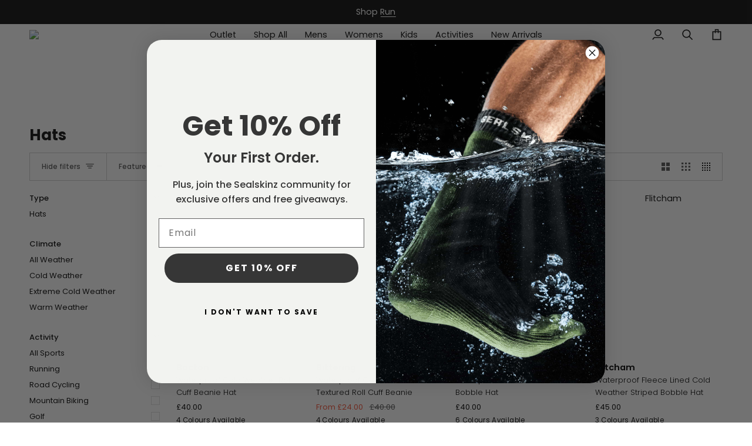

--- FILE ---
content_type: text/css
request_url: https://www.sealskinz.com/cdn/shop/t/209/assets/sealskinz.css?v=58066893535547262611769777035
body_size: 367
content:
.navtext{font-size:calc(var(--font-4) * var(--TYPE-ADJUST-NAV))}.product__grid__info .grid__swatch{overflow-x:hidden;position:absolute;display:flex;flex-flow:row nowrap;max-width:100%;padding:0 0 32px;margin:0 0 -32px;opacity:1;height:0}table.sizing_guide tr th{font-size:calc(var(--font-4) * var(--FONT-ADJUST-BODY));line-height:var(--leading-normal);background-color:#414f55;color:#eeecea;border:1px solid #fff;padding:10px;text-align:center}table.sizing_guide tr td{font-size:calc(var(--font-4) * var(--FONT-ADJUST-BODY));line-height:var(--leading-normal);padding:10px;text-align:center}.drawer__bottom form{margin:0;padding:12px}@media only screen and (min-width: 768px){.product-single .product__inner{max-width:500px}}.quantity__wrapper{max-width:100%}.product__grid__title{font-weight:600}.product__grid__subtitle{font-size:calc(var(--font-3) * var(--FONT-ADJUST-BODY));line-height:var(--leading-normal);font-weight:300}.grid__swatch__placeholder{margin:0;padding:0;font-size:calc(var(--font-2) * var(--FONT-ADJUST-BODY));line-height:var(--leading-relaxed);letter-spacing:.03em;text-transform:capitalize;opacity:1;transition:opacity .3s cubic-bezier(.215,.61,.355,1)}@media only screen and (max-width: 767px){.product__mobile--slideshow .flickity-page-dots{bottom:6px;right:10px;padding:6px;color:var(--text-dark);z-index:50;-webkit-backdrop-filter:blur(40px);backdrop-filter:blur(40px)}}@media only screen and (max-width: 767px){.media__buttons__holder{position:absolute;bottom:6px;left:10px;right:20px;display:flex;flex-flow:row nowrap;justify-content:flex-start;align-items:stretch}}.blog__article--over-image{border:none;margin-top:10px;background-color:var(--bg);z-index:100;position:relative}.blog__article{border:none;box-shadow:none;border-radius:none;padding:0;margin-bottom:36px}[data-carousel] .flickity-button{border:1px solid}#get-weather-btn{background-color:#f65035;color:#fff;padding:10px 20px;border:none;border-radius:5px;font-size:16px;cursor:pointer}#weather-info{margin-top:20px;text-align:center}.loader{border:4px solid #f3f3f3;border-top:4px solid #3498db;border-radius:50%;width:24px;height:24px;animation:spinner 2s linear infinite;display:inline-block}@keyframes spinner{0%{transform:rotate(0)}to{transform:rotate(360deg)}}.weatherDetails{text-align:center;padding:10px 20px}.locationDetails{display:flex;justify-content:center;align-items:center;font-size:18px;font-weight:600}.locationIcon{margin-right:5px;fill:#f75035;height:20px;width:18px}.weatherTemp{font-size:64px;font-weight:600;margin:6px 0}.weatherIcon img{width:100px;height:100px}.weatherStatus{font-size:20px;margin-top:4px;text-transform:capitalize}.discountBlock{margin-top:20px}.discountMessage{font-size:18px;margin-top:20px}.discountLink{font-size:26px;font-weight:600;text-decoration:underline}.smallText{font-size:12px;color:#555;margin-top:10px}@media only screen and (max-width: 767px){#shopify-section-template--24794097222011__section_hero_e3ejeL .hero__description{max-width:70%}}.product__inner .metafield-rich_text_field,.product__inner .product-accordion .accordion__title{font-weight:300}.product__inner .product__price--sale{color:#bf2e35}.product__inner .product__price--off{font-weight:500;font-size:calc(var(--font-5) * var(--FONT-ADJUST-BODY));display:inline-block;border:none;color:#0c0c0c;padding:0 10px;margin:0 0 0 10px;border-radius:none}.product__inner .product__price--off s{opacity:1}.product__form__inner .btn--primary.btn--outline{background-color:#f65035;border:none}.product__form__inner .btn--primary.btn--outline span{color:#fff;font-weight:700;font-size:calc(var(--font-4) * var(--FONT-ADJUST-BUTTON))}.product__form__inner .btn-state-complete{border-left:1px solid #fff;border-bottom:1px solid #fff}#shopify-section-template--25316579246459__section_list_collections_QHt7z3 img{filter:grayscale(100%)}
/*# sourceMappingURL=/cdn/shop/t/209/assets/sealskinz.css.map?v=58066893535547262611769777035 */


--- FILE ---
content_type: text/javascript
request_url: https://www.sealskinz.com/cdn/shop/t/209/assets/custom.js?v=123090975325056170501769777251
body_size: 665
content:
(function(){var PRODUCT_DISCOUNTS={0xdda4fc3817b:1100,0xdda4fc2817b:1200};function getDiscountAmount(productJSON){if(productJSON.metafields){var discountMetafield=productJSON.metafields.custom&&productJSON.metafields.custom.buy_3_discount_amount;if(discountMetafield&&discountMetafield.value)return parseInt(discountMetafield.value,10)}return PRODUCT_DISCOUNTS[productJSON.id]?PRODUCT_DISCOUNTS[productJSON.id]:null}function formatMoney(amountInPence,includeCurrency){var amount=(amountInPence/100).toFixed(2),formatted="\xA3"+amount;return includeCurrency&&window.theme&&window.theme.settings&&window.theme.settings.currency_code_enable&&(formatted+=" GBP"),formatted}var buttonObservers=new Map;function setupButtonObserver(container){if(!buttonObservers.has(container)){var buttonsWrapper=container.querySelector("[data-buttons-wrapper]");if(buttonsWrapper){var addToCartText=buttonsWrapper.querySelector("[data-add-to-cart-text]"),priceButton=buttonsWrapper.querySelector("[data-button-price]");if(!(!addToCartText&&!priceButton)){var observer=new MutationObserver(function(mutations){clearTimeout(observer.updateTimeout),observer.updateTimeout=setTimeout(function(){updateSpecialProductButton(container)},10)}),config={childList:!0,subtree:!0,characterData:!0};addToCartText&&observer.observe(addToCartText,config),priceButton&&observer.observe(priceButton,config),buttonObservers.set(container,observer)}}}}function initializeProductObservers(){var productSections=document.querySelectorAll('[data-section-type="product"]');productSections.forEach(function(section){setupButtonObserver(section),updateSpecialProductButton(section)})}document.readyState==="loading"?document.addEventListener("DOMContentLoaded",initializeProductObservers):initializeProductObservers(),document.addEventListener("theme:variant:change",function(event){var container=event.target,outerSection=container.closest('[data-section-type="product"]');outerSection&&(setupButtonObserver(outerSection),setTimeout(function(){updateSpecialProductButton(outerSection)},50))}),document.addEventListener("input",function(event){if(event.target.matches("[data-quantity-input]")||event.target.matches('[name="quantity"]')){var container=event.target.closest('[data-section-type="product"]');container||(container=event.target.closest("[data-product-form-wrapper]")),container&&(setupButtonObserver(container),setTimeout(function(){updateSpecialProductButton(container)},50))}},!0),document.addEventListener("click",function(event){if(event.target.matches("[data-increase-quantity]")||event.target.matches("[data-decrease-quantity]")){var container=event.target.closest('[data-section-type="product"]');container||(container=event.target.closest("[data-product-form-wrapper]")),container&&(setupButtonObserver(container),setTimeout(function(){updateSpecialProductButton(container)},100))}},!0);function updateSpecialProductButton(container){var productJsonElement=container.querySelector("[data-product-json]");if(!productJsonElement){var outerSection=container.closest('[data-section-type="product"]');outerSection&&(productJsonElement=outerSection.querySelector("[data-product-json]"),container=outerSection)}if(productJsonElement)try{var productJSON=JSON.parse(productJsonElement.innerHTML),productId=productJSON.id,discountAmount=getDiscountAmount(productJSON);if(!discountAmount)return;var buttonsWrapper=container.querySelector("[data-buttons-wrapper]");if(!buttonsWrapper)return;var quantityInput=container.querySelector("[data-quantity-input]");quantityInput||(quantityInput=container.querySelector('[name="quantity"]'));var quantity=quantityInput&&parseInt(quantityInput.value,10)||1,form=container.querySelector("[data-product-form]"),variantIdInput=form?form.querySelector('input[name="id"]'):null,variantId=variantIdInput?variantIdInput.value:null,variant=null;if(variantId&&productJSON.variants&&(variant=productJSON.variants.find(function(v){return v.id==variantId})),variant&&variant.available&&quantity===3){var variantPrice=variant.price,originalPrice=3*variantPrice,discountedPrice=originalPrice-discountAmount,addToCartText=buttonsWrapper.querySelector("[data-add-to-cart-text]");if(addToCartText){var includeCurrency=window.theme&&window.theme.settings&&window.theme.settings.currency_code_enable,formattedDiscountedPrice=formatMoney(discountedPrice,includeCurrency);addToCartText.textContent="Buy 3 for "+formattedDiscountedPrice}var addToCartButton=buttonsWrapper.querySelector("[data-add-to-cart]");if(addToCartButton){var includeCurrency=window.theme&&window.theme.settings&&window.theme.settings.currency_code_enable,formattedDiscountedPrice=formatMoney(discountedPrice,includeCurrency);addToCartButton.setAttribute("aria-label","Buy 3 for "+formattedDiscountedPrice)}var priceButton=buttonsWrapper.querySelector("[data-button-price]");if(priceButton){var includeCurrency=window.theme&&window.theme.settings&&window.theme.settings.currency_code_enable,formattedOriginalPrice=formatMoney(originalPrice,includeCurrency);priceButton.innerHTML="<del>"+formattedOriginalPrice+"</del>"}}else if(variant&&variant.available){var addToCartText=buttonsWrapper.querySelector("[data-add-to-cart-text]");if(addToCartText){var defaultText=window.theme&&window.theme.strings?window.theme.strings.addToCart:"Add to Cart";addToCartText.textContent=defaultText}var addToCartButton=buttonsWrapper.querySelector("[data-add-to-cart]");if(addToCartButton){var defaultText=window.theme&&window.theme.strings?window.theme.strings.addToCart:"Add to Cart";addToCartButton.setAttribute("aria-label",defaultText)}}}catch(e){console.error("Error updating special product button:",e)}}})();
//# sourceMappingURL=/cdn/shop/t/209/assets/custom.js.map?v=123090975325056170501769777251
